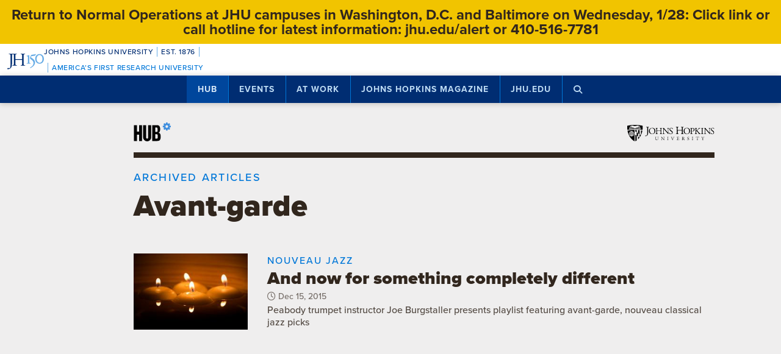

--- FILE ---
content_type: text/html; charset=utf-8
request_url: https://www.google.com/recaptcha/api2/anchor?ar=1&k=6LclNtkZAAAAANENXb4rH5E6uT1RlbUCAFvjxJYj&co=aHR0cHM6Ly9odWIuamh1LmVkdTo0NDM.&hl=en&v=N67nZn4AqZkNcbeMu4prBgzg&size=invisible&anchor-ms=20000&execute-ms=30000&cb=3ws47grwxmas
body_size: 48624
content:
<!DOCTYPE HTML><html dir="ltr" lang="en"><head><meta http-equiv="Content-Type" content="text/html; charset=UTF-8">
<meta http-equiv="X-UA-Compatible" content="IE=edge">
<title>reCAPTCHA</title>
<style type="text/css">
/* cyrillic-ext */
@font-face {
  font-family: 'Roboto';
  font-style: normal;
  font-weight: 400;
  font-stretch: 100%;
  src: url(//fonts.gstatic.com/s/roboto/v48/KFO7CnqEu92Fr1ME7kSn66aGLdTylUAMa3GUBHMdazTgWw.woff2) format('woff2');
  unicode-range: U+0460-052F, U+1C80-1C8A, U+20B4, U+2DE0-2DFF, U+A640-A69F, U+FE2E-FE2F;
}
/* cyrillic */
@font-face {
  font-family: 'Roboto';
  font-style: normal;
  font-weight: 400;
  font-stretch: 100%;
  src: url(//fonts.gstatic.com/s/roboto/v48/KFO7CnqEu92Fr1ME7kSn66aGLdTylUAMa3iUBHMdazTgWw.woff2) format('woff2');
  unicode-range: U+0301, U+0400-045F, U+0490-0491, U+04B0-04B1, U+2116;
}
/* greek-ext */
@font-face {
  font-family: 'Roboto';
  font-style: normal;
  font-weight: 400;
  font-stretch: 100%;
  src: url(//fonts.gstatic.com/s/roboto/v48/KFO7CnqEu92Fr1ME7kSn66aGLdTylUAMa3CUBHMdazTgWw.woff2) format('woff2');
  unicode-range: U+1F00-1FFF;
}
/* greek */
@font-face {
  font-family: 'Roboto';
  font-style: normal;
  font-weight: 400;
  font-stretch: 100%;
  src: url(//fonts.gstatic.com/s/roboto/v48/KFO7CnqEu92Fr1ME7kSn66aGLdTylUAMa3-UBHMdazTgWw.woff2) format('woff2');
  unicode-range: U+0370-0377, U+037A-037F, U+0384-038A, U+038C, U+038E-03A1, U+03A3-03FF;
}
/* math */
@font-face {
  font-family: 'Roboto';
  font-style: normal;
  font-weight: 400;
  font-stretch: 100%;
  src: url(//fonts.gstatic.com/s/roboto/v48/KFO7CnqEu92Fr1ME7kSn66aGLdTylUAMawCUBHMdazTgWw.woff2) format('woff2');
  unicode-range: U+0302-0303, U+0305, U+0307-0308, U+0310, U+0312, U+0315, U+031A, U+0326-0327, U+032C, U+032F-0330, U+0332-0333, U+0338, U+033A, U+0346, U+034D, U+0391-03A1, U+03A3-03A9, U+03B1-03C9, U+03D1, U+03D5-03D6, U+03F0-03F1, U+03F4-03F5, U+2016-2017, U+2034-2038, U+203C, U+2040, U+2043, U+2047, U+2050, U+2057, U+205F, U+2070-2071, U+2074-208E, U+2090-209C, U+20D0-20DC, U+20E1, U+20E5-20EF, U+2100-2112, U+2114-2115, U+2117-2121, U+2123-214F, U+2190, U+2192, U+2194-21AE, U+21B0-21E5, U+21F1-21F2, U+21F4-2211, U+2213-2214, U+2216-22FF, U+2308-230B, U+2310, U+2319, U+231C-2321, U+2336-237A, U+237C, U+2395, U+239B-23B7, U+23D0, U+23DC-23E1, U+2474-2475, U+25AF, U+25B3, U+25B7, U+25BD, U+25C1, U+25CA, U+25CC, U+25FB, U+266D-266F, U+27C0-27FF, U+2900-2AFF, U+2B0E-2B11, U+2B30-2B4C, U+2BFE, U+3030, U+FF5B, U+FF5D, U+1D400-1D7FF, U+1EE00-1EEFF;
}
/* symbols */
@font-face {
  font-family: 'Roboto';
  font-style: normal;
  font-weight: 400;
  font-stretch: 100%;
  src: url(//fonts.gstatic.com/s/roboto/v48/KFO7CnqEu92Fr1ME7kSn66aGLdTylUAMaxKUBHMdazTgWw.woff2) format('woff2');
  unicode-range: U+0001-000C, U+000E-001F, U+007F-009F, U+20DD-20E0, U+20E2-20E4, U+2150-218F, U+2190, U+2192, U+2194-2199, U+21AF, U+21E6-21F0, U+21F3, U+2218-2219, U+2299, U+22C4-22C6, U+2300-243F, U+2440-244A, U+2460-24FF, U+25A0-27BF, U+2800-28FF, U+2921-2922, U+2981, U+29BF, U+29EB, U+2B00-2BFF, U+4DC0-4DFF, U+FFF9-FFFB, U+10140-1018E, U+10190-1019C, U+101A0, U+101D0-101FD, U+102E0-102FB, U+10E60-10E7E, U+1D2C0-1D2D3, U+1D2E0-1D37F, U+1F000-1F0FF, U+1F100-1F1AD, U+1F1E6-1F1FF, U+1F30D-1F30F, U+1F315, U+1F31C, U+1F31E, U+1F320-1F32C, U+1F336, U+1F378, U+1F37D, U+1F382, U+1F393-1F39F, U+1F3A7-1F3A8, U+1F3AC-1F3AF, U+1F3C2, U+1F3C4-1F3C6, U+1F3CA-1F3CE, U+1F3D4-1F3E0, U+1F3ED, U+1F3F1-1F3F3, U+1F3F5-1F3F7, U+1F408, U+1F415, U+1F41F, U+1F426, U+1F43F, U+1F441-1F442, U+1F444, U+1F446-1F449, U+1F44C-1F44E, U+1F453, U+1F46A, U+1F47D, U+1F4A3, U+1F4B0, U+1F4B3, U+1F4B9, U+1F4BB, U+1F4BF, U+1F4C8-1F4CB, U+1F4D6, U+1F4DA, U+1F4DF, U+1F4E3-1F4E6, U+1F4EA-1F4ED, U+1F4F7, U+1F4F9-1F4FB, U+1F4FD-1F4FE, U+1F503, U+1F507-1F50B, U+1F50D, U+1F512-1F513, U+1F53E-1F54A, U+1F54F-1F5FA, U+1F610, U+1F650-1F67F, U+1F687, U+1F68D, U+1F691, U+1F694, U+1F698, U+1F6AD, U+1F6B2, U+1F6B9-1F6BA, U+1F6BC, U+1F6C6-1F6CF, U+1F6D3-1F6D7, U+1F6E0-1F6EA, U+1F6F0-1F6F3, U+1F6F7-1F6FC, U+1F700-1F7FF, U+1F800-1F80B, U+1F810-1F847, U+1F850-1F859, U+1F860-1F887, U+1F890-1F8AD, U+1F8B0-1F8BB, U+1F8C0-1F8C1, U+1F900-1F90B, U+1F93B, U+1F946, U+1F984, U+1F996, U+1F9E9, U+1FA00-1FA6F, U+1FA70-1FA7C, U+1FA80-1FA89, U+1FA8F-1FAC6, U+1FACE-1FADC, U+1FADF-1FAE9, U+1FAF0-1FAF8, U+1FB00-1FBFF;
}
/* vietnamese */
@font-face {
  font-family: 'Roboto';
  font-style: normal;
  font-weight: 400;
  font-stretch: 100%;
  src: url(//fonts.gstatic.com/s/roboto/v48/KFO7CnqEu92Fr1ME7kSn66aGLdTylUAMa3OUBHMdazTgWw.woff2) format('woff2');
  unicode-range: U+0102-0103, U+0110-0111, U+0128-0129, U+0168-0169, U+01A0-01A1, U+01AF-01B0, U+0300-0301, U+0303-0304, U+0308-0309, U+0323, U+0329, U+1EA0-1EF9, U+20AB;
}
/* latin-ext */
@font-face {
  font-family: 'Roboto';
  font-style: normal;
  font-weight: 400;
  font-stretch: 100%;
  src: url(//fonts.gstatic.com/s/roboto/v48/KFO7CnqEu92Fr1ME7kSn66aGLdTylUAMa3KUBHMdazTgWw.woff2) format('woff2');
  unicode-range: U+0100-02BA, U+02BD-02C5, U+02C7-02CC, U+02CE-02D7, U+02DD-02FF, U+0304, U+0308, U+0329, U+1D00-1DBF, U+1E00-1E9F, U+1EF2-1EFF, U+2020, U+20A0-20AB, U+20AD-20C0, U+2113, U+2C60-2C7F, U+A720-A7FF;
}
/* latin */
@font-face {
  font-family: 'Roboto';
  font-style: normal;
  font-weight: 400;
  font-stretch: 100%;
  src: url(//fonts.gstatic.com/s/roboto/v48/KFO7CnqEu92Fr1ME7kSn66aGLdTylUAMa3yUBHMdazQ.woff2) format('woff2');
  unicode-range: U+0000-00FF, U+0131, U+0152-0153, U+02BB-02BC, U+02C6, U+02DA, U+02DC, U+0304, U+0308, U+0329, U+2000-206F, U+20AC, U+2122, U+2191, U+2193, U+2212, U+2215, U+FEFF, U+FFFD;
}
/* cyrillic-ext */
@font-face {
  font-family: 'Roboto';
  font-style: normal;
  font-weight: 500;
  font-stretch: 100%;
  src: url(//fonts.gstatic.com/s/roboto/v48/KFO7CnqEu92Fr1ME7kSn66aGLdTylUAMa3GUBHMdazTgWw.woff2) format('woff2');
  unicode-range: U+0460-052F, U+1C80-1C8A, U+20B4, U+2DE0-2DFF, U+A640-A69F, U+FE2E-FE2F;
}
/* cyrillic */
@font-face {
  font-family: 'Roboto';
  font-style: normal;
  font-weight: 500;
  font-stretch: 100%;
  src: url(//fonts.gstatic.com/s/roboto/v48/KFO7CnqEu92Fr1ME7kSn66aGLdTylUAMa3iUBHMdazTgWw.woff2) format('woff2');
  unicode-range: U+0301, U+0400-045F, U+0490-0491, U+04B0-04B1, U+2116;
}
/* greek-ext */
@font-face {
  font-family: 'Roboto';
  font-style: normal;
  font-weight: 500;
  font-stretch: 100%;
  src: url(//fonts.gstatic.com/s/roboto/v48/KFO7CnqEu92Fr1ME7kSn66aGLdTylUAMa3CUBHMdazTgWw.woff2) format('woff2');
  unicode-range: U+1F00-1FFF;
}
/* greek */
@font-face {
  font-family: 'Roboto';
  font-style: normal;
  font-weight: 500;
  font-stretch: 100%;
  src: url(//fonts.gstatic.com/s/roboto/v48/KFO7CnqEu92Fr1ME7kSn66aGLdTylUAMa3-UBHMdazTgWw.woff2) format('woff2');
  unicode-range: U+0370-0377, U+037A-037F, U+0384-038A, U+038C, U+038E-03A1, U+03A3-03FF;
}
/* math */
@font-face {
  font-family: 'Roboto';
  font-style: normal;
  font-weight: 500;
  font-stretch: 100%;
  src: url(//fonts.gstatic.com/s/roboto/v48/KFO7CnqEu92Fr1ME7kSn66aGLdTylUAMawCUBHMdazTgWw.woff2) format('woff2');
  unicode-range: U+0302-0303, U+0305, U+0307-0308, U+0310, U+0312, U+0315, U+031A, U+0326-0327, U+032C, U+032F-0330, U+0332-0333, U+0338, U+033A, U+0346, U+034D, U+0391-03A1, U+03A3-03A9, U+03B1-03C9, U+03D1, U+03D5-03D6, U+03F0-03F1, U+03F4-03F5, U+2016-2017, U+2034-2038, U+203C, U+2040, U+2043, U+2047, U+2050, U+2057, U+205F, U+2070-2071, U+2074-208E, U+2090-209C, U+20D0-20DC, U+20E1, U+20E5-20EF, U+2100-2112, U+2114-2115, U+2117-2121, U+2123-214F, U+2190, U+2192, U+2194-21AE, U+21B0-21E5, U+21F1-21F2, U+21F4-2211, U+2213-2214, U+2216-22FF, U+2308-230B, U+2310, U+2319, U+231C-2321, U+2336-237A, U+237C, U+2395, U+239B-23B7, U+23D0, U+23DC-23E1, U+2474-2475, U+25AF, U+25B3, U+25B7, U+25BD, U+25C1, U+25CA, U+25CC, U+25FB, U+266D-266F, U+27C0-27FF, U+2900-2AFF, U+2B0E-2B11, U+2B30-2B4C, U+2BFE, U+3030, U+FF5B, U+FF5D, U+1D400-1D7FF, U+1EE00-1EEFF;
}
/* symbols */
@font-face {
  font-family: 'Roboto';
  font-style: normal;
  font-weight: 500;
  font-stretch: 100%;
  src: url(//fonts.gstatic.com/s/roboto/v48/KFO7CnqEu92Fr1ME7kSn66aGLdTylUAMaxKUBHMdazTgWw.woff2) format('woff2');
  unicode-range: U+0001-000C, U+000E-001F, U+007F-009F, U+20DD-20E0, U+20E2-20E4, U+2150-218F, U+2190, U+2192, U+2194-2199, U+21AF, U+21E6-21F0, U+21F3, U+2218-2219, U+2299, U+22C4-22C6, U+2300-243F, U+2440-244A, U+2460-24FF, U+25A0-27BF, U+2800-28FF, U+2921-2922, U+2981, U+29BF, U+29EB, U+2B00-2BFF, U+4DC0-4DFF, U+FFF9-FFFB, U+10140-1018E, U+10190-1019C, U+101A0, U+101D0-101FD, U+102E0-102FB, U+10E60-10E7E, U+1D2C0-1D2D3, U+1D2E0-1D37F, U+1F000-1F0FF, U+1F100-1F1AD, U+1F1E6-1F1FF, U+1F30D-1F30F, U+1F315, U+1F31C, U+1F31E, U+1F320-1F32C, U+1F336, U+1F378, U+1F37D, U+1F382, U+1F393-1F39F, U+1F3A7-1F3A8, U+1F3AC-1F3AF, U+1F3C2, U+1F3C4-1F3C6, U+1F3CA-1F3CE, U+1F3D4-1F3E0, U+1F3ED, U+1F3F1-1F3F3, U+1F3F5-1F3F7, U+1F408, U+1F415, U+1F41F, U+1F426, U+1F43F, U+1F441-1F442, U+1F444, U+1F446-1F449, U+1F44C-1F44E, U+1F453, U+1F46A, U+1F47D, U+1F4A3, U+1F4B0, U+1F4B3, U+1F4B9, U+1F4BB, U+1F4BF, U+1F4C8-1F4CB, U+1F4D6, U+1F4DA, U+1F4DF, U+1F4E3-1F4E6, U+1F4EA-1F4ED, U+1F4F7, U+1F4F9-1F4FB, U+1F4FD-1F4FE, U+1F503, U+1F507-1F50B, U+1F50D, U+1F512-1F513, U+1F53E-1F54A, U+1F54F-1F5FA, U+1F610, U+1F650-1F67F, U+1F687, U+1F68D, U+1F691, U+1F694, U+1F698, U+1F6AD, U+1F6B2, U+1F6B9-1F6BA, U+1F6BC, U+1F6C6-1F6CF, U+1F6D3-1F6D7, U+1F6E0-1F6EA, U+1F6F0-1F6F3, U+1F6F7-1F6FC, U+1F700-1F7FF, U+1F800-1F80B, U+1F810-1F847, U+1F850-1F859, U+1F860-1F887, U+1F890-1F8AD, U+1F8B0-1F8BB, U+1F8C0-1F8C1, U+1F900-1F90B, U+1F93B, U+1F946, U+1F984, U+1F996, U+1F9E9, U+1FA00-1FA6F, U+1FA70-1FA7C, U+1FA80-1FA89, U+1FA8F-1FAC6, U+1FACE-1FADC, U+1FADF-1FAE9, U+1FAF0-1FAF8, U+1FB00-1FBFF;
}
/* vietnamese */
@font-face {
  font-family: 'Roboto';
  font-style: normal;
  font-weight: 500;
  font-stretch: 100%;
  src: url(//fonts.gstatic.com/s/roboto/v48/KFO7CnqEu92Fr1ME7kSn66aGLdTylUAMa3OUBHMdazTgWw.woff2) format('woff2');
  unicode-range: U+0102-0103, U+0110-0111, U+0128-0129, U+0168-0169, U+01A0-01A1, U+01AF-01B0, U+0300-0301, U+0303-0304, U+0308-0309, U+0323, U+0329, U+1EA0-1EF9, U+20AB;
}
/* latin-ext */
@font-face {
  font-family: 'Roboto';
  font-style: normal;
  font-weight: 500;
  font-stretch: 100%;
  src: url(//fonts.gstatic.com/s/roboto/v48/KFO7CnqEu92Fr1ME7kSn66aGLdTylUAMa3KUBHMdazTgWw.woff2) format('woff2');
  unicode-range: U+0100-02BA, U+02BD-02C5, U+02C7-02CC, U+02CE-02D7, U+02DD-02FF, U+0304, U+0308, U+0329, U+1D00-1DBF, U+1E00-1E9F, U+1EF2-1EFF, U+2020, U+20A0-20AB, U+20AD-20C0, U+2113, U+2C60-2C7F, U+A720-A7FF;
}
/* latin */
@font-face {
  font-family: 'Roboto';
  font-style: normal;
  font-weight: 500;
  font-stretch: 100%;
  src: url(//fonts.gstatic.com/s/roboto/v48/KFO7CnqEu92Fr1ME7kSn66aGLdTylUAMa3yUBHMdazQ.woff2) format('woff2');
  unicode-range: U+0000-00FF, U+0131, U+0152-0153, U+02BB-02BC, U+02C6, U+02DA, U+02DC, U+0304, U+0308, U+0329, U+2000-206F, U+20AC, U+2122, U+2191, U+2193, U+2212, U+2215, U+FEFF, U+FFFD;
}
/* cyrillic-ext */
@font-face {
  font-family: 'Roboto';
  font-style: normal;
  font-weight: 900;
  font-stretch: 100%;
  src: url(//fonts.gstatic.com/s/roboto/v48/KFO7CnqEu92Fr1ME7kSn66aGLdTylUAMa3GUBHMdazTgWw.woff2) format('woff2');
  unicode-range: U+0460-052F, U+1C80-1C8A, U+20B4, U+2DE0-2DFF, U+A640-A69F, U+FE2E-FE2F;
}
/* cyrillic */
@font-face {
  font-family: 'Roboto';
  font-style: normal;
  font-weight: 900;
  font-stretch: 100%;
  src: url(//fonts.gstatic.com/s/roboto/v48/KFO7CnqEu92Fr1ME7kSn66aGLdTylUAMa3iUBHMdazTgWw.woff2) format('woff2');
  unicode-range: U+0301, U+0400-045F, U+0490-0491, U+04B0-04B1, U+2116;
}
/* greek-ext */
@font-face {
  font-family: 'Roboto';
  font-style: normal;
  font-weight: 900;
  font-stretch: 100%;
  src: url(//fonts.gstatic.com/s/roboto/v48/KFO7CnqEu92Fr1ME7kSn66aGLdTylUAMa3CUBHMdazTgWw.woff2) format('woff2');
  unicode-range: U+1F00-1FFF;
}
/* greek */
@font-face {
  font-family: 'Roboto';
  font-style: normal;
  font-weight: 900;
  font-stretch: 100%;
  src: url(//fonts.gstatic.com/s/roboto/v48/KFO7CnqEu92Fr1ME7kSn66aGLdTylUAMa3-UBHMdazTgWw.woff2) format('woff2');
  unicode-range: U+0370-0377, U+037A-037F, U+0384-038A, U+038C, U+038E-03A1, U+03A3-03FF;
}
/* math */
@font-face {
  font-family: 'Roboto';
  font-style: normal;
  font-weight: 900;
  font-stretch: 100%;
  src: url(//fonts.gstatic.com/s/roboto/v48/KFO7CnqEu92Fr1ME7kSn66aGLdTylUAMawCUBHMdazTgWw.woff2) format('woff2');
  unicode-range: U+0302-0303, U+0305, U+0307-0308, U+0310, U+0312, U+0315, U+031A, U+0326-0327, U+032C, U+032F-0330, U+0332-0333, U+0338, U+033A, U+0346, U+034D, U+0391-03A1, U+03A3-03A9, U+03B1-03C9, U+03D1, U+03D5-03D6, U+03F0-03F1, U+03F4-03F5, U+2016-2017, U+2034-2038, U+203C, U+2040, U+2043, U+2047, U+2050, U+2057, U+205F, U+2070-2071, U+2074-208E, U+2090-209C, U+20D0-20DC, U+20E1, U+20E5-20EF, U+2100-2112, U+2114-2115, U+2117-2121, U+2123-214F, U+2190, U+2192, U+2194-21AE, U+21B0-21E5, U+21F1-21F2, U+21F4-2211, U+2213-2214, U+2216-22FF, U+2308-230B, U+2310, U+2319, U+231C-2321, U+2336-237A, U+237C, U+2395, U+239B-23B7, U+23D0, U+23DC-23E1, U+2474-2475, U+25AF, U+25B3, U+25B7, U+25BD, U+25C1, U+25CA, U+25CC, U+25FB, U+266D-266F, U+27C0-27FF, U+2900-2AFF, U+2B0E-2B11, U+2B30-2B4C, U+2BFE, U+3030, U+FF5B, U+FF5D, U+1D400-1D7FF, U+1EE00-1EEFF;
}
/* symbols */
@font-face {
  font-family: 'Roboto';
  font-style: normal;
  font-weight: 900;
  font-stretch: 100%;
  src: url(//fonts.gstatic.com/s/roboto/v48/KFO7CnqEu92Fr1ME7kSn66aGLdTylUAMaxKUBHMdazTgWw.woff2) format('woff2');
  unicode-range: U+0001-000C, U+000E-001F, U+007F-009F, U+20DD-20E0, U+20E2-20E4, U+2150-218F, U+2190, U+2192, U+2194-2199, U+21AF, U+21E6-21F0, U+21F3, U+2218-2219, U+2299, U+22C4-22C6, U+2300-243F, U+2440-244A, U+2460-24FF, U+25A0-27BF, U+2800-28FF, U+2921-2922, U+2981, U+29BF, U+29EB, U+2B00-2BFF, U+4DC0-4DFF, U+FFF9-FFFB, U+10140-1018E, U+10190-1019C, U+101A0, U+101D0-101FD, U+102E0-102FB, U+10E60-10E7E, U+1D2C0-1D2D3, U+1D2E0-1D37F, U+1F000-1F0FF, U+1F100-1F1AD, U+1F1E6-1F1FF, U+1F30D-1F30F, U+1F315, U+1F31C, U+1F31E, U+1F320-1F32C, U+1F336, U+1F378, U+1F37D, U+1F382, U+1F393-1F39F, U+1F3A7-1F3A8, U+1F3AC-1F3AF, U+1F3C2, U+1F3C4-1F3C6, U+1F3CA-1F3CE, U+1F3D4-1F3E0, U+1F3ED, U+1F3F1-1F3F3, U+1F3F5-1F3F7, U+1F408, U+1F415, U+1F41F, U+1F426, U+1F43F, U+1F441-1F442, U+1F444, U+1F446-1F449, U+1F44C-1F44E, U+1F453, U+1F46A, U+1F47D, U+1F4A3, U+1F4B0, U+1F4B3, U+1F4B9, U+1F4BB, U+1F4BF, U+1F4C8-1F4CB, U+1F4D6, U+1F4DA, U+1F4DF, U+1F4E3-1F4E6, U+1F4EA-1F4ED, U+1F4F7, U+1F4F9-1F4FB, U+1F4FD-1F4FE, U+1F503, U+1F507-1F50B, U+1F50D, U+1F512-1F513, U+1F53E-1F54A, U+1F54F-1F5FA, U+1F610, U+1F650-1F67F, U+1F687, U+1F68D, U+1F691, U+1F694, U+1F698, U+1F6AD, U+1F6B2, U+1F6B9-1F6BA, U+1F6BC, U+1F6C6-1F6CF, U+1F6D3-1F6D7, U+1F6E0-1F6EA, U+1F6F0-1F6F3, U+1F6F7-1F6FC, U+1F700-1F7FF, U+1F800-1F80B, U+1F810-1F847, U+1F850-1F859, U+1F860-1F887, U+1F890-1F8AD, U+1F8B0-1F8BB, U+1F8C0-1F8C1, U+1F900-1F90B, U+1F93B, U+1F946, U+1F984, U+1F996, U+1F9E9, U+1FA00-1FA6F, U+1FA70-1FA7C, U+1FA80-1FA89, U+1FA8F-1FAC6, U+1FACE-1FADC, U+1FADF-1FAE9, U+1FAF0-1FAF8, U+1FB00-1FBFF;
}
/* vietnamese */
@font-face {
  font-family: 'Roboto';
  font-style: normal;
  font-weight: 900;
  font-stretch: 100%;
  src: url(//fonts.gstatic.com/s/roboto/v48/KFO7CnqEu92Fr1ME7kSn66aGLdTylUAMa3OUBHMdazTgWw.woff2) format('woff2');
  unicode-range: U+0102-0103, U+0110-0111, U+0128-0129, U+0168-0169, U+01A0-01A1, U+01AF-01B0, U+0300-0301, U+0303-0304, U+0308-0309, U+0323, U+0329, U+1EA0-1EF9, U+20AB;
}
/* latin-ext */
@font-face {
  font-family: 'Roboto';
  font-style: normal;
  font-weight: 900;
  font-stretch: 100%;
  src: url(//fonts.gstatic.com/s/roboto/v48/KFO7CnqEu92Fr1ME7kSn66aGLdTylUAMa3KUBHMdazTgWw.woff2) format('woff2');
  unicode-range: U+0100-02BA, U+02BD-02C5, U+02C7-02CC, U+02CE-02D7, U+02DD-02FF, U+0304, U+0308, U+0329, U+1D00-1DBF, U+1E00-1E9F, U+1EF2-1EFF, U+2020, U+20A0-20AB, U+20AD-20C0, U+2113, U+2C60-2C7F, U+A720-A7FF;
}
/* latin */
@font-face {
  font-family: 'Roboto';
  font-style: normal;
  font-weight: 900;
  font-stretch: 100%;
  src: url(//fonts.gstatic.com/s/roboto/v48/KFO7CnqEu92Fr1ME7kSn66aGLdTylUAMa3yUBHMdazQ.woff2) format('woff2');
  unicode-range: U+0000-00FF, U+0131, U+0152-0153, U+02BB-02BC, U+02C6, U+02DA, U+02DC, U+0304, U+0308, U+0329, U+2000-206F, U+20AC, U+2122, U+2191, U+2193, U+2212, U+2215, U+FEFF, U+FFFD;
}

</style>
<link rel="stylesheet" type="text/css" href="https://www.gstatic.com/recaptcha/releases/N67nZn4AqZkNcbeMu4prBgzg/styles__ltr.css">
<script nonce="DkZKNFlhRoJ6l2PZNF1lmg" type="text/javascript">window['__recaptcha_api'] = 'https://www.google.com/recaptcha/api2/';</script>
<script type="text/javascript" src="https://www.gstatic.com/recaptcha/releases/N67nZn4AqZkNcbeMu4prBgzg/recaptcha__en.js" nonce="DkZKNFlhRoJ6l2PZNF1lmg">
      
    </script></head>
<body><div id="rc-anchor-alert" class="rc-anchor-alert"></div>
<input type="hidden" id="recaptcha-token" value="[base64]">
<script type="text/javascript" nonce="DkZKNFlhRoJ6l2PZNF1lmg">
      recaptcha.anchor.Main.init("[\x22ainput\x22,[\x22bgdata\x22,\x22\x22,\[base64]/[base64]/[base64]/[base64]/[base64]/[base64]/KGcoTywyNTMsTy5PKSxVRyhPLEMpKTpnKE8sMjUzLEMpLE8pKSxsKSksTykpfSxieT1mdW5jdGlvbihDLE8sdSxsKXtmb3IobD0odT1SKEMpLDApO08+MDtPLS0pbD1sPDw4fFooQyk7ZyhDLHUsbCl9LFVHPWZ1bmN0aW9uKEMsTyl7Qy5pLmxlbmd0aD4xMDQ/[base64]/[base64]/[base64]/[base64]/[base64]/[base64]/[base64]\\u003d\x22,\[base64]\x22,\x22SsOZM8Oow6vDosOxJcOrw54bIMOVwo8AwohGwp3CvMKpAcKFwonDj8KMFsObw5/DocOmw4fDunDDjzdqw5RaNcKPwqLCnsKRbMKxw63Du8OyLzYgw6/DusOTF8KnW8KKwqwDdcO3BMKew696bcKWYCBBwpbCucOVFD9WHcKzwoTDiRZOWQvChMOLF8OuUm8CYELDkcKnJC1ebn8bFMKzUl3DnMOscsKlLMOTwpzCvMOeex/ChlBiw47DtMOjwrjCvMOKWwXDhnTDj8OKwpcPcAvCgsOgw6rCjcKjKMKSw5UePmDCr3FfERvDt8OCDxLDgmLDjAplwrttVAfCpkolw6XDnhciwpLCtMOlw5TCri7DgMKBw7RUwoTDmsOIw7Yjw4J/[base64]/DqMK/wpXCkcOlPDjCvMKDw5DDnmYFworCm2HDn8OSe8KHwrLCqsKqZz/DikPCucKyBcKmwrzCqFh4w6LCs8OHw7NrD8K0NV/[base64]/Dp20AV8KGYS3CqsO1P3piPkrDucOKwqvCszAUXsOsw6rCtzFgG0nDqyjDm28rwrdTMsKRw6fCv8KLCSsiw5LCoy3CjgN0wrUbw4LCulsQfhcQwobCgMK4IcKSEjfCgG7DjsKowr/DjH5Lb8KudXzDtRTCqcO9wphwWD/[base64]/[base64]/HcOTWBjCm8KYwofDh8OCSw7CiBEoVcKPwrfCs2bCp1/Cqh3DtMKGHcOYw7lAI8O2LwYxMcOKwqrDpMOZwpRIflfDtsOHw5/CmEjDrjPDgEMKZcOkZcOLw5DCp8OLwqjDgBvDgMKrbcKcIm7Dl8K8wq9zb2zDri7DqcK1USYuw7hrw4x/[base64]/Dl0wew7bDgRTCmlxKw77Dm8KKIjnDg0nDs8OKJnbDtXrCssOsb8OSRMKzw4rDhsKgw4gEw43DuMKOejTCtWPCmnfCrRBvw7HCgBRUTXMJAcOyZsK3w7vDr8KFHMOZwp4YK8OvwqDDn8KOw4HDscK/woHCizzCgxbDq3hhJlTDojTCgy7CjsOQB8KVUEIJKnfCt8O2PV/[base64]/[base64]/[base64]/Ck8OFw4EMwobDrsKmw7gewoDDkRTCozkIw4YWwpNRw4LDtAZiQsKbw7nDvMOTeHUgHcK9w6kjwoPCnkU4w6PDgcOxwrnCmMKVwrHCnMK1C8KfwoIYwqgdw7oDw5HDvxVJwpDCqx/CqhPDgxRXbcO9wpBCwoMsAcOEw5DCosKbTTjCuSA2VAnCs8ODFcKAwpnDlkPCjn4PcMKYw7R7w5VfNywbw6/Dh8KeUcORU8KowqBGwrfDpVLCksKoPw7DlSnChsOdwqpDEznChE1kw6AtwrMycGzDicO0w6hHfSvChsO6VXXDl2gQw6PCpR7CuRPDlDMgw73DvxXDpEZmVU16w7/[base64]/DrcKgwpPDqQLCh8K3WlbDoMOewoHDkMKWwq/DhMO+OBLDn3vDisORw4PCrMOZWMKJwoDDk0osDjY0csOUeWhsM8OrRMOHNGMowq/Ci8OTMcKHeUVjwprDvHNTwpsiFMOvwrfCn01yw6U4P8Oyw7DCgcKGw4LCvMOLDcKaDjVCFw3DhsO0wrkfwrtuE1U9w5vCt2fDnMKqwozCqMOiwqXCr8Owwrs2e8KqXjrCl0TDrMOZwoZ4AMKgLW/[base64]/CowIxU1LCnsOoDsKqw5dzwoPCg0xbPMOXIcOzTHbChFAoDHzDun/[base64]/w7pDClvCqWXDssOeFsKpwqvDpzkUFsKDwpXCsMKFLFIlwr/CssO+cMOKwozDuXrDlV8QWMK6wp/CjcOEI8KAwpNpw4UULFPCscKSEzdOCU/ChXnDqsKpw5fDmsOBw5rCtMKzYsKXwpPCpSrChwjCmGQUwqHCssKGZMKLUsOMO0Bewp9swox/bWXDgxF9w7/CizXDhEd2woPDoS3DpkcGw4jDiVM7w587w5vDiRbClBo/w4nCmWJmJnBsT33DhiYuIsOkUnnCqcOLbcOpwrFfOMKYwozCq8O+w6TCnRXCnW0FPCU0IHk8w77DvxBtbSfCmFhawpLCksOcwqxIJcOjwpvDnhguDMKcJz3CjlXCnkUvwrvCmsKlFTJ2w57CmBHClMKOYMKvw6dKwqBGw71eWsOnRMO/w43DosK2SSVNwo7DqsKxw5QqT8Olw6PCrCPCh8O5w5cSw6rDjMKQwrbCt8KMw73Dn8KTw6dEw4/Dl8OHUn4gacKQwr/DhMOAw7wnHGIXwot2WEPClSLDisOTw5PCocKDY8K9ai/Ci2kFwrgOw4Zyw5jChRbDksOfWG3DvFLDmcOjwrrDtDTCkWDCisKmw7xCLjXDqWsQw6xsw4lWw6NRJMOrB19sw5PCgsOTw63CkiLClR/CvV3CjkbCmQllHcOqMFtqCcKCwqbDlRckwrDDuC7DgMOUIMKjcAbCi8KYw7/[base64]/w6sjF8O9wqkWwpPDssK+bGYcwoEXw6klwp1Qw5/[base64]/[base64]/[base64]/FzzCj8OCwp/ChCzCnMOTw4nDjncpASPDngbDt8KBwoZfw4LCgXBfwrLDi20Fw6XDg1YSbsKDWcKLC8Kfw5Z3w5nDuMKVEETDlhrDixrDjGDDr2XDsl7ClzHCgsKqGMOXGMKZI8KjQ1TCt0dbwqzCtmk1JG0aNR7Dp3vCqQPCjcOBU0xOwr5pwrh/woTDrMOXXG0KwrbCg8KUwqPDkMKFwq3CjsOhb2/[base64]/DoWtYBT/[base64]/wo/CuG7Dh8Kcwohgwr1Vwo1BTMOEw7ZWwp3CklhSX07CusOwwoQgbRc0w7fDgSLCksKYw7MKwqHCtj7DtAE/F1fDpgrDm1wZb0jDknfDjcKvwp7CgcOWw5MWRsK5fMOpwpTCjgPCkWPDmQjCmxzDtCTCg8Ozw6ZAwqFuw6RAYybCjMOxwrjDuMK9wrnCg33DmMKbwqdpOWwawrg6woE/ZwXDiMOywq4uw6VWAxDDk8KJSsKRSV4vwolvF17Dg8KawoHDk8KcXWXDhVrDusO+V8OafMKVwojCkcKVMmdPwpvDucKTU8KFJmjCvCfCt8OWwr88D2DCnR/Dt8OCwpvDvRUjM8O9w4Mmwrp2w4gLOUcSJ006w53DjEQCEcKrw7NFwoE8wp7CgMKow6/[base64]/Dk2bDpsKyFxjDscOhCcKiEMKkw6fDowQvIsKJwrvDiMKHOcOHwokww7DCoT0Jw58RT8K5wonCnMOvWcOsRHzCr2IZbhpCFD/CmTzCuMK9MnIGw6DCi0NwwrLDisKtw7XCvMORAU7CoSHDnA3DtE5RNMOFDhMhwrPCmsO3DcOCKGQET8Onw5tEw4TDicOhRcKvUW7DmwrDpcK2H8O0D8K/w4MXwrrCshw5YsK5wrAUwptOwoNew5YNw5NMwrvDhcKFBHDDlWkjaSHDkgzCmiYoBj8Mwqtww4rDisKCw68JD8KLHnFSBsOGLsKcXMKNwoRCwrMKXMKGXh5NwpPDk8KawobDvDgJUG/CqTRBCMK/ZmfCvVHDkG7ChsK3aMOdw7TCgsOTVcOudFjDl8O1wrthw40RaMOkwrbDgzXCrcKsWA9Tw5IQwrPCjDnDvyfCuG4GwrdSHzvCp8O8wqbDhMKKScOuwpbCiz/DrhBYTyTCkD4Ea2x+wr7Cg8O0B8Klw6ogw6zChT3CiMKDGVjCk8OjwovCumwpw4sHwovCnnDCisOhwqoawr4GEgHDkgvDkcKfw7cQw57Cl8KZwozCoMKpKF8TwrbDhixvB0/Cg8K0DMK8HsKCwrhKaMK1JMK1wo8CMnZRIhk6wq7DjHrCp1QkEcOZQjPDjcOMDh/CtsO8FcK3w4hzBmbDmUh6bQbDnEJBwqdTwqHDjkYNw6oaCMKXflUyE8Onw48BwpVKcQFGN8O/w4wGRcKye8OSdcOdThjCksOcw4dBw6vCgcO/w6jDssOfRBDDlsK2M8OmGMKAG2bDtwTDvMKmw7/CnsOxwoFMwpDDvcO7w4XCo8O9GFZtEsK5wqMSw5bCjVpQYmvDkWsNbMOGw63DsMO+w7xqXMKCHsOtdsKFw4zCqltXCcO/wpbDkFXDo8KURhcuwqPCsUofHMK8YE/DrMK2w7srw5cUwqbDhgBFw63DscOzw7HDv2lrwqLDncOfAzpvwobCsMKfS8Kbwo91UE17w78Jwr3Dlm09wrbCmGl1fTnDqQPCjyfDjcKpHcO1w50ULDzChz/DrhjDgj3DhF4kwoRDwqVtw7XClTrDiBvCjMO4bVbCjW3Cs8KcccKMJil/OUPDh1wewoXCsMK6w4/CjMOKwqvDqTXCrFHDjX7DoxLDoMKtXMKzwroowrZnVUdXwqnChjB/w4RxWEBnw51fHsK7E07Cg3NWw6cIScK7bcKCw6Qfw63Dj8KqesOoAcObA2UWw4/Dj8KZW2IbRcK0woVrwr3Dnx3CsSDCrsK3wqYrUBElXHIRwqhWw48nw6wXw6NcKj4tP2TCngY+woF7wpNGw5bCrsOzw6HDlxHCo8K2Nj3DhTfDncKbwotnwowUfD3CgsKzQAN6EXthEA7Ds0Fkw4rDiMOYP8O/RMK0XBUhw64NwrTDjcOfwp9jFsOvwrRScMOCw4s/[base64]/CiSUfIMKFJcKqKXbDicORXsO1w53CrBYKDXFBJ2spGD1sw6XDmxdsZ8OIw63Ds8Onw5TDisO4e8O6wqfDicOXw4LDvypOc8OkMifClsKNw7BXwr/DvMOkYMObfhPCgFLDhVBVwr7DlMK7w5wWLmsSYcOhEErDqsOnwozDsyc0ecODEyrDjG4Yw6rDnsODfxbDlHBBw67CnQvChixMI0nCkQgiAkUvE8KJw7fDvAfDj8OUdHcZwr5vwrXDpG4QEsObGDTDuiVGw6LCsE8/TsOJw5jCrC9NdhbCmMKdVWsSdgHDuk4IwqJZw7QceANnw6A/fsO0XcKgNQQUC317w4LDv8KNa0/DpmImWDfChVt8WMOmLcKiw5JmcX90w5Ihw7/CmiDCgsOgwrU+RD/DhsKkeGDCgSUMw59pDhBKDmB1wqDDmcO8w7XCnMOJw7zCknnDh0dCPsKnwr9NEMOMKUXCjDhRwqHDrMOJwqXDqsOAw7TCkCfClAXDrsO7wpsrw7/[base64]/MX7Cu1QAEsOAU8ODYz0CQnBKw6lPwo/ClsKwSSAqN8K1w7vDh8OiAsOrwobChsKnQFnDrmlMw4osI2pvw5pSw6zDusK+H8K7eh8FU8KDwqg2bXZte1/CksOdw59NwpTDlzvDjxNGVnlnw5lVwq7Dt8KhwowywpbCkRfCo8O3AMOJw5/[base64]/CgsOkw5nDjMKHwqE1w5LDuzV4W2cIXsOIw7tqw5XCsnbCpSbDg8KHw43CtBTCr8KawoN8w67Cg3bDiDlIw6dtPcO4LcKDbxTDs8O/[base64]/CjsKPw4YPCsOxN8O9D8OlcSorbMKaw7bDkncEbcOSXXI1XnvCrUPDncKSO11Hw5jDpElawr1pOy7DnTlrwpnDkDbCslNhf0NOwq7Cok50XMOawqYIw5DDiXIEw4XCqwZ1QsOhdsK9PcOUIcOzaGTDrANNw7nCnSXChgVVWMK3w7dNwpzDhcO/VMOVI1LDtMOsdMOcesKMw4PDhMKXJChRe8Oaw7fCnVvDjVkPwpw3FMKBwo3CscOoGg0OKMOVw43DmEg/ecKHw5/CvnzDlsOmw6F/[base64]/[base64]/[base64]/Dlg3CjMKrwpp6w5vDnwE2woMFwqrDvjfDohjDosKjw4/CoifDtsKHwqPCtMKHwqJFw6rCriN+Umpqw6NGUcKMScKVC8O5wpVVUCHCpV7DqS/DrcKKN2vDocOnwpXCpQdFw7rCocOORTLCtGEVWsORQFzDvhc1QF9nLcK8KX8BGUPDo0vCtlDDhcOJwqDDv8OWYcKdak/DnsKFXGRuTMKHw7p/NzHDl0AZCsKjw7jCksOCRMOXwoXCj3fDu8O2wrgdwojDvyzDisOUw4lIwqURwqnDvcKfJcOKw5QkwqHDvnrDjjo7w7rCmQbDp3TDsMO8U8KodMOWXD9SwqJPwow2wr/[base64]/ClsOtTDMQw4XCvHY0KcKTw6LDmcO2w54Wb23CpMKMf8OGAXnDpnTDj2HCmcKlCjjDohvCqwnDkMOZwo7CnWERCXgQdzVVUMKVO8Kpw7DDsTjDv2kzwpvCjkd5FmDDszzDpMOBwpTCklAkXMOXw60Xwp48w7/[base64]/Cv8O1wp/DgxHCqR7CgsOKw5jCp8KWRMO8wqJ9EmoGeHTCsFnCnE5xw43CoMOiRgA2PsOzwqfCmHPCkABtw6PDpUxxWsKrDXHCoRfCicKAAcOcIXPDocKxc8KREcKrw5rDjA4HBB7DkTM5wqxdw53DscKGZsKVDcK0IcO1w5rDr8Ozwqx4w4Urw7nDhVTCsxNKSEE/wpkiwobCt04kFEptZjlgw7YXVWYOUcOjw5PDnjjDlCNWEcO6w4gnw4AawoPDjMOTwr0qKlDDisK9J1bCs3FQwrVQwpbDnMKgecOgwrVswqzCpxlLGcOxwpvDrmHDtkfDu8Kiwo4QwpUxNQxKw6fCs8KSw4XChCR0w6/DlcKdwop+fkQ2wpXDhwXDowE2w4bCj17DtjddwpXDugPCl1ICw4TCvm3DsMOxIMOoBsK2wrLDqh7CusOfBcKKVWtswr/Dv3TCmMO0wrTDh8KwfcOmwqfDmlFgP8Kcw4HDtMKhUsKJw7TCscOcFMKPwrJ8wqZ5Yi0KXMOTAMKUwptuwoo9wp96ElZPPkHDvR3DuMKbwrw/w69Rw5rDpX59c17Co2cFBsOgFl9VesKpAsK0wqLCh8OJw4fDhF8EZ8OSwqjDjcOAY03CjSQMworCvcKJRMK4D28Rw6TDlBk5RHcPw7Axwr8ANsOwNMKEFgnDv8KCfmfDqsOXGS/DnMOnCwJ3GjYQXsKhwoVIP3Vrw45cFRnCl3w/LgFoD3wNUQ7DrcO/[base64]/DpF7DgUJTWcOrw5/DnH43bWsow7nDhGEkwrPDhFEZbH5HDsO8Ridxw5jDtkPCqsKsJMKuw7vCnjpHwro7JVV2YX/[base64]/CisOBw43DosKowrjDrsKbw57DrmTDlUpKw5ExwpzCihbCv8K0PXd0bS1xwqc/EnlywpY4IMOqIFpWUzfCssKew6PDjsK/[base64]/[base64]/CUDDmcKPwpPDicOuwoDDsMKPK38kw4w+IsOEI2/[base64]/wqF7bMOTYD7CrsOhRMKlwpXCqMKTwr4QYjzCu1fDlmgzwowLw5TCs8KOXVjDlcOvOWvDjsO5RcO7Xz/CgFpHw5kPwqHCu2AuCMO2BhguwrgIasKZw43Dk0nClgbDkDzCncKIwrHDtcKRQcOlfhwZw5JuJVV1aMOVWHnCmMKfIMKrw4YzMwfDtWcGXl/DhsKEwrYgSMK2UCFRwrAxwpgIwrVmw5fCuU3CkcK+DxI4T8O+dMOlecKUOHFXwqDDr3YPw5ZgVQrCiMOXwpcSc3Bbw4oOwoLCisKXAcKLOy8tTmbCnMKYFMO4QsOEbFktAlPDicKVEsOnw5rCi3LDn0NsUUzDnAQOS3Q4w6nDqRnCkULCsGHCvMK/w4jCksOaRcObJ8OZwpthSn9dIMKDw5LCusKsXcOTKk5UdsOIw5Ntwq7DrCZuwobDqMO0wqY0w6giw5HCjXXCnnzDiB/DsMK/QMOVcS5lw5fCgHvDswh1V0XCmhHClsOOwrnDocO3T3tswq7DrMKbSkfCtsOTw7kIw5FhXcKJAMOPA8KGw5VJZ8Ocw5Z2w4PDrERKEh5BI8OEw4tmHsOUQzgAEloID8KNZ8K5w7Iaw5crw5BwJsOja8K+OcOwCGPCnHcaw61Kw53Dr8KjSTMUVMKpwp9rMx/[base64]/[base64]/wpwDWsK6w4hGw6bCtsOEDMK1wr1QwoRNUW9LWTMnwoTDtsOpdcKFw7A0w5LDusKRIsO9w5zCtivCuTTCpB8+wr51O8O5wp3CoMK/w5XCqEHDrwQqQMKwIjEZw6vCssKSP8Kfw5pMwqE1wpfDhyDDgMO6D8OOdQZOwrMew44KTC4HwrN+w6HClyEzw7RiXMKRwq7DgcO7wrhTS8OYXgASwokLWcOww4PClBnDvlB+bgtsw6c9w6rDoMO4w7/DocKww6TCj8KeecOlwozDvVwaN8KzTsKnwqEow4nDpMOOIkbDrcOfMQvCs8OFSMOFIxtyw4LCpgHDrHLDvcK3w7LDmsKiL1l8IMOPw79lQEdgwq7DgQA8T8K+w4DCuMKSO0rDljN/GQ7CkRnDmsKJwpHCrETCpMKcw6vCrknCsjvDsG80RcOmPngwJ2/Dpw1+f1oswrvDpMO6I1FIfiHCsMOswp0zJwIwQiHCksO/wofDtsKFw7HCgizDusOhw6nCkEh4wrjDg8OKwpvCrcOKfiDDncKWwq5lw6cbwrzDpMOiw7lXw69vdiVGFcOjMHbDoijCpMO/SsOqG8KGw4jDlsOAB8O1w7RgOcO6CWzClyUpw6Y0QMO6csOycUU7w6oLHsKAIHXDksKhXg7Dk8KPS8OnSULCn0dsOCnCkQbCgFZbCMOMVWUqw7vDtVbCk8Otw6pfw6Vnwp7CmcOcwplaM1jDusKSw7fDvk/[base64]/DsA/DssOQBFTCuhsRw7jCoMODw7pjw5J9wq1KScK5wplvwrnDkSXDvws3bT1MwrLCq8KKfMOybsOzTcOWw7TCh3fCqmzCrsKxeFMkRk7Dnm16MsKLLwRVIcKlK8KidmFWBk8mdsK7wrwIw5huw4PDrcKrOcOhwr8xw4HDr2Fgw6Fce8Otwrh/R343w5kmFcOlw6R7EMKVw7/Dn8O4w6YNwo8fwoddW11Ha8Otw68oFsKfwp7DpMOYw71fJMKpPhUQw5BnQsK7w4TCti8uw4/[base64]/DlcO7wrfCnkIKwpHDpMOYFW5vwofDl13CjSXDs2nDsypkw5wQw6srw5gDNRxONX1UIMOdQMO7wqMIw5/[base64]/w4wMwoTCqTPCiXg0w6fDjFxmJcK1w5zDtRxLwr8/Y8KPw4lOChVZQEJeRsKyWX8TZsKqwodRVyhrw5FVw7HDp8KePMKpw4XCrSHCgMK4DcKgwqEOS8KNw5wZwowOfsOfZcOXV3nCvWjDi0LCosKUfsOLwqVYecK/w4wfScOpNsOTQyzDj8OCBzbCvC/Dq8K/eijCgAJTwqoKwr/CssOROVzDosKDw5pew4XCkWnDjg7CisKmYSdlV8KdcMK+w7DCu8KXY8OCTBpRWA0UwqTCgmzCo8OBw6rChsO/[base64]/DucOHw5VvwpjDgyFbwr/CoW0Uw4/Dh8OpBkXDkMOpwpRow7/[base64]/[base64]/KDUJZ8KCBVbDmT1MUsKZwowEw7Bzwq/DowHClsKSMV/DucKvwp9mw7kARMO1wrvCkU5xLcK8wpVfYVvCplVUw4HDsWDCksKjXsOUAcKmFMKdw6ASwrXDpsOdAMO/w5LCucOZeFMPwrQew73Dr8O/Q8OawqVHwr/ChsKswr9+BgLDicKEJMOXNsKgN0ZZwqJdTV8Dw6rDscKVwq5EbMKGAsKJIcKRw6PCpFHCkywgw4TDnsO3wozDqSXCvnoLw5AoRkPCtixuXsOYw5VRw4XDisKYYi4+XMOPF8OCwpLDgsKYw6/CnsOyNwzDtcOjfcKpw4zDnhHCisKvJBt2woJPw6/Dp8KlwrwfM8K0NE7DrMOnwpfCsXXCk8KRb8OlwoQCDEABUjNuCWEEwobDq8OvA0xuwqLDjSgYw4d2VMKgwpvChsKqw73Dr3U6U3kUThUMM24Pw4jDpAwyV8Kjw78Dw7/[base64]/[base64]/w7VnPV/CpBd8WWU1w5bDlsOtw5bDuk/DszVQIsKBbncVwpnCqXxBwqnDpjzCrWhWwrzChQEzLQPDlWFiwqPDpWjCv8KWwpkufsK3wpcAAwXDo3jDgWVdacKQw7E3QcOVWgoaEAZ+JDrCp0BkHsObPcO5w7INBU8ow6glwoDClXRHLsOga8KscB/Dtyp2UMO0w7nCusOqH8O7w5VPw6DDggU2E1I4PcOOOEDCl8K8w4sJG8O5wqAUKEI6w7nCu8O1w7/DgsKWHcKHw7gFacKFwqzDph7CjcKqM8K4wp02w53Dt2U8QSLDlsKoHkwwGcOwWWJvADvDiDzDgcOmw7XDugwOHT0kGiHCisOHZ8OzOSwKw4wFOsO/[base64]/CcKqSzNlAhtCUjzChMKfw4vCqADCtsKMwrhjQcOOwp9eE8K+UMObEMOuI1fCvg3DrcK2DVDDosKjEmolU8KvOBAYFsO2FDLDhcKww4oRw5vCsMKewpMJwpghwqTDtX3DokbCpsK9PsKsDSHCo8K6Mm/[base64]/[base64]/w5w3w6bDkE0kBlfDglF6HnpPw6Z/DRI3wq1DQBrCrcKmEAYiOkwvwqDCpi1GLcO7w7tVw7/CnMOQTipXw5bCi2V/w40QIHjColREZcOJw7RTw4TCtcKRZMKkFX7Dr2Njw6rCucOadAJWw5/CqzURw6TCsQXDmsK2wq9KLMKpw7kbWMOoAErDtS9Bw4ZIw5EZw7LCvyzDrsOuP3vDiWnDpRzDkAHCumxiwqQTe17CgXLChlVWdsKpw6rDtsKiEgPDvFFDw7rDiMOCwptdNC/DvcKWWMKoCMOowrJ/Ah7DqsK0RAPCucKOK24cSsO/[base64]/[base64]/YcODWMOGwoLDjsO0Rw7ClkbDjsORw6DCr1jCvMK6woMGwqxcwq83wqhNcsKDcHjCkMOAdk5PGsOlw6ZCZ2A/w54ewqvDoXBYK8OSwql7w7RyLMOXVMKIwp3Dr8KMZ2XCsjHCnkfChsODI8Kzw4MWKSHCoDjCscOQwr7ChsKRw6LCumDCisKRw5/DkcOsw7XCvcOIKcOUdWB0aybDsMO2wpjDuBBCBxl2B8KfODwVwqLChQ3Dl8OcwprDj8OMw7rDhD/DjBAVw7DCjgLDqWAiw6jDj8K1c8KRwpjDvcKzw4AMwqlhw5DCm2sLw6V5w61wVcKOw6XDq8OMcsKWwpvCiTHClcO8wpbCoMKfeXPCi8Ohwpwdw75ow5Qpw74/w4XDsl3Cp8Kawp/CncKJw6rChsOgw7hHwqbDsg/DvVw9wqvDhgHCncOgLyFdDSLCo1bCgjZRAVUSwp/Cg8KFwpDCqcKeAMO4Xx86w7Akw5p0w7TCrsK1w6dITcO1UFQhM8OEw60swq8uYQBvw6obVcKKw40FwqfDpsKVw602w5nDncOpecO/K8K1QcKVw67DiMONwrYmaRIaVE0BN8Kjw4DDu8KmwpXCpsOswopTwr8TO04lahLCvHh3w4kCOsOpwrnCqQHDh8K8cDDCksKHwpzClsKSPsOww6bDo8Kyw6jCgEDDjUAGwprCtsO4wp4hw70cw7LCrcKaw5gcU8K6HMOeRsKYw6nDj3oIZnkaw4/CjD0xw5jCnMOWw59EGMOlw5VPw63Du8Ksw5xqwo0rOiB5MsONw4t6wqd5aEzDl8KbATk/w7k4V0rDkcOtwohPY8KjwpHDlXcbwrFuw7XCpnDDsW1Jw4PDgxEUPkQ+D203fMKewq4KwqIuXMOzwrUnwo9bdy7Cn8Knw7hEw5JgFsOqw4LDnyQywrrDuF/DkyNUZEg2w6IFQcKiAMKIw74Dw6suJsK/w7fCjlXCji/[base64]/PMKOdsKMbcOYw7PDqMOJw4fCoMKmcsODN8KXwpDCqVFhw6vDtxTCtMKQSRLCqmwpDsOhcsKXwoHChjssa8OzMMOHwr0SF8O+XUMmfw/CmCZXwpnDoMO/w6ljwoMEF1R7Hg7CmE3Ds8Kew6Q5eFddwqnDlg3DhHZ7QVotYsO3woxqDUt6GcOYw5/Dg8OAZcKLw7FmBWgED8OTw4IJA8Kjw5jDi8OcIMOFKStiworDlnTDlMOHeT/CoMOlZXUjw4rCiX/[base64]/DknfCjTfDtDfDvcKQKsONwogbwr7Dtx3Dk8KwwoUuwofCv8ORU3RMPcKaKcKYwpNew7M/w7hlPGXDkULDpcOcc1/CqcOAQhZqw7dTNcKswrUCwo1HZmFLw7bDhU/CojbDvcKHQcO9XEXChzxAZsKewrzDhcOswqrCjjppPwjDvG/[base64]/w6nCs8K/[base64]/eVvDkMKLaMO0wqLCmjbCmjFAwqXCgcKxw4bCo0HDrCvDv8KDOMKyGnRGG8KNw63DtcKdwpcZw4fDuMK4VsOCw6tywqQ4dWXDrcKaw5h7cwp3wpJwHDTCkn3CgSnClE5Uw5BXdsKLwqLCuDZbwqNnL1TCshfCv8KONXdRw4ZXVMO+wosacMK/w7ABH3LCvlDDgj9wwrbCssKEw7c7wp1ZdBjDvsOzw4LDqxEYw5rCjC3DscOLPHdww7ZZCsOmw4JdCsOsacKLfsKHwpnCvcOjwpkSPsKCw5s9Ez3CuwUINlvDoQlHQ8KwEMKoFis7wodnwqnCs8O9XcOvwo/DtsOSQ8KyQcO+QMKTwo/[base64]/CiSlHScO+N8OEw68EYzgcGMO+wpjDrTEpc8KNw6ZmKcKwMcOXwroowqJnwogHw5/CrWjCvcOnesKuHcOyNgzDtMKvwrxAAm/DllVnw4gXw7XDvWoZwrY5XENHXV7DjQA5BsOJCMKOw6p4Y8Khw6LCgsOkw5o1GyLCvsKJw7LDscKTRcKAIzZ5LEN9wrEbw58Rw79awpDCnR3CrsK/w4wtwqRYO8OTOSXCmjlOwprCgsO/wpnCjxjDgEIga8OqTcKkKMK+NMKbKlzCmDgCPxY7e3zCjChbwozCtcOhQMK4w6wBZ8OFI8KeNMKCdnh1RhxjZyzDsl4KwqJTwr7DrQZ8W8O8worCp8OXC8Orwo9HKhVWAcOvwojCqg/DtjXCrMOCOU9Dwo4Nwp11VcKccnTCrsO3w63CgwXDpkpmw6/Dvl7CmiTCkUZ8wo/Dv8K7wpQaw51WQsOMCEzCjcKsJsKwwqvDjR8xwpHDgMKgUi4UbMKyPH4oE8OhT1HChMKgw5PDrThVbgtdw7TDm8Ovwpdewq/Cn3zClwRZwq3CmFhGwo0ybxZ2Sx7ChsOsw5nClcKXwqFsBAzDtC5QwosyFsKxMMOmwqLCri1WaQTCjz3DrE0Zwroow4XDvXhLckMCEMKkw60fwpNCwrxLw7LDnzjDvgPCvMKRw7zDrTgvNcKIwq/Di086Z8Orw5/Cs8KQw7bDqVbCvE1aXsOEC8KuZsKMw5nDlcKbOSFpwoLCoMOKVEArDsKxKHrCo0sFwohPAllgW8O+YGLDg1/[base64]/[base64]/[base64]/CtycPE8KBwqxfOTHDvsKTPUzDncObEVVtVCfDik/CukVkw6MceMKHUsOKw5zClsK0XHrDu8OHwq7DjcK8w5svw55QdcKzwrbCssKAw5rDukLCoMKkfgAofH/[base64]/Dlh7DksK2Z8OdQErCkcKyJMOnw6Q6dG0oJkwwZcOof2bCkMOCa8O5w7nDjcOrGcO4w45lwpXCi8OZw600w5oBOcOpbgIkw7NebMOlw6ZrwqwQwq/ChcKkwpzCiRLCsMKmSsK+GG9jeWBRRsODZcOGw4gdw6zDosKOw7rCkcKQw4nDn1d2XAkeKTFMfSU+w4HCk8KIUsKfc2DDpDnDlMOnw6zDtVzDhcOswr9RH0bDoy1qw5JHCMKnwrg1wqVKbhHDtsOQUcOpwrhIPgYfwpjCucOBPg/ChMKlw6zDgknCusKXBXERwqBLw4IEc8OKwq5TZ17CmQEkw7cEYMKgeHTCnhDCpDHCqltFAMOtB8KOcsOJAcObdMO8w7QxJDFYCz/CqcOSfi7DosKww53DsFfCocK0w7o6aivDtnLCkUx7w4sKQ8KQT8OewqdjTW4zTMOQwpdbPsKsVxfDgDvDhis8SxstfsKcwoVjYMKVwp1mwqpNw5nClEx7wq5eQzvDrcOzd8OMLB/DoDVDKRXDvkfCrcK/dMO9YGU6VyrCpsOHwpHDhHzCqmMJw7nCnx/[base64]/[base64]/JMKFwqLCkMOQw59FwqjCuxnDj3IHCRYib0vDo8KFw5FDUmYSw7XDjMOGw6PCoXnCj8OvUHIdwqnDn2VxLMKzwrfDnsKfdsO5WcOiwobDo1piE2vDuyXDrMOWw6fCiVvCicOtETrCjcOfw5MlQVLCmGfDsxjCoCjCoCQ1w6/[base64]/CrCdkYcKkOBY0clU\\u003d\x22],null,[\x22conf\x22,null,\x226LclNtkZAAAAANENXb4rH5E6uT1RlbUCAFvjxJYj\x22,0,null,null,null,1,[21,125,63,73,95,87,41,43,42,83,102,105,109,121],[7059694,734],0,null,null,null,null,0,null,0,null,700,1,null,0,\[base64]/76lBhn6iwkZoQoZnOKMAhnM8xEZ\x22,0,0,null,null,1,null,0,0,null,null,null,0],\x22https://hub.jhu.edu:443\x22,null,[3,1,1],null,null,null,1,3600,[\x22https://www.google.com/intl/en/policies/privacy/\x22,\x22https://www.google.com/intl/en/policies/terms/\x22],\x22MxqLMGCbi1uuM77QfAahUo813woQeqDhIiZz/OlaKwE\\u003d\x22,1,0,null,1,1769619389975,0,0,[163,81,92,37],null,[252],\x22RC-WL_EF610ZFW2WA\x22,null,null,null,null,null,\x220dAFcWeA5TAYFqNJyZFJNOYfN1svqUznp_MzXPy6H0uOiLB465IMOVu4f6xvFrLd2ydITDCDic7rNRklj9LIbMZMBsCJkrH4eopQ\x22,1769702190198]");
    </script></body></html>

--- FILE ---
content_type: image/svg+xml
request_url: https://hub.jhu.edu/assets/themes/wphub/src/assets/images/hubmark-full.svg
body_size: 698
content:
<svg id="Layer_1" data-name="Layer 1" xmlns="http://www.w3.org/2000/svg" viewBox="0 0 110 56"><defs><style>.cls-1{fill:#418fde;}</style></defs><title>hubmark-full</title><polygon points="16 27 10 27 10 8 1 8 1 55 10 55 10 36 16 36 16 55 25 55 25 8 16 8 16 27"/><path d="M78.48,33.9A7.17,7.17,0,0,0,73,30.5a4.42,4.42,0,0,0,3.79-2.78,18.48,18.48,0,0,0,1.66-8.48,15.37,15.37,0,0,0-1.83-7.71C75.22,9.06,72.89,8,69,8H55V55H69c4.29,0,6.87-.61,8.85-3.32,1.57-2.18,2-5.95,2-9.54C79.88,39.2,79.53,35.79,78.48,33.9ZM64,15h4.55c1.61,0.31,2.05,1.48,2.05,4v4c0,2.62.38,4.55-1.85,5H64V15Zm7.1,29.5c0,2.39-.65,3.25-1.91,3.5H64V35h4.88c1.47,0.37,2.22,1.78,2.22,3.5v6Z"/><path d="M43,8V45a3,3,0,0,1-6,0V8H28V44a12,12,0,0,0,24,0V8H43Z"/><path class="cls-1" d="M110,13.77a0.6,0.6,0,0,1-.44.56l-2.89.44a8.92,8.92,0,0,1-.61,1.42c0.53,0.77,1.09,1.45,1.67,2.16a0.62,0.62,0,0,1,.16.39,0.52,0.52,0,0,1-.14.36c-0.37.5-2.48,2.8-3,2.8a0.79,0.79,0,0,1-.41-0.14l-2.16-1.69a9.34,9.34,0,0,1-1.42.59,20.5,20.5,0,0,1-.45,2.91,0.57,0.57,0,0,1-.56.44H96.27a0.56,0.56,0,0,1-.56-0.47l-0.44-2.87a9.2,9.2,0,0,1-1.41-.58l-2.2,1.67a0.59,0.59,0,0,1-.39.14,0.56,0.56,0,0,1-.39-0.17,19.42,19.42,0,0,1-2.58-2.63,0.6,0.6,0,0,1-.11-0.36,0.59,0.59,0,0,1,.12-0.36c0.53-.72,1.11-1.41,1.64-2.14a8.38,8.38,0,0,1-.64-1.55l-2.86-.42A0.57,0.57,0,0,1,86,13.7V10.23a0.61,0.61,0,0,1,.42-0.56l2.91-.44a8.27,8.27,0,0,1,.61-1.44C89.41,7,88.84,6.34,88.27,5.64a0.58,0.58,0,0,1-.16-0.37,0.6,0.6,0,0,1,.14-0.36c0.37-.52,2.48-2.8,3-2.8a0.7,0.7,0,0,1,.41.16l2.16,1.67a9.34,9.34,0,0,1,1.42-.59A20.5,20.5,0,0,1,95.7.44,0.57,0.57,0,0,1,96.27,0h3.47a0.56,0.56,0,0,1,.56.47l0.44,2.87a9.2,9.2,0,0,1,1.41.58l2.22-1.67a0.53,0.53,0,0,1,.37-0.14,0.62,0.62,0,0,1,.39.16,19.72,19.72,0,0,1,2.58,2.66,0.53,0.53,0,0,1,.11.34,0.59,0.59,0,0,1-.12.36c-0.53.72-1.11,1.41-1.64,2.14a8.68,8.68,0,0,1,.64,1.53l2.86,0.44a0.57,0.57,0,0,1,.45.56v3.47ZM98,8a4,4,0,1,0,4,4A4,4,0,0,0,98,8Z"/></svg>